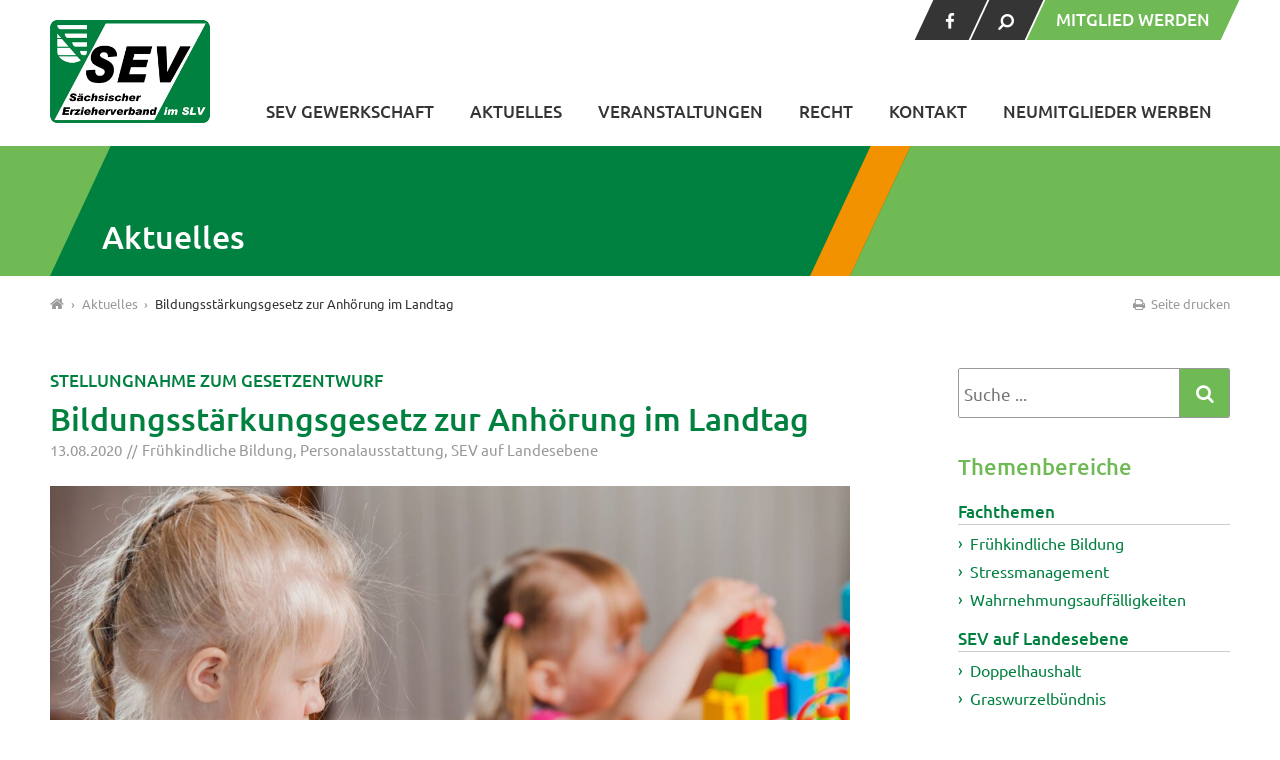

--- FILE ---
content_type: text/html; charset=UTF-8
request_url: https://sev-gewerkschaft.de/bildungsstaerkungsgesetz-im-landtag/
body_size: 72134
content:
<!DOCTYPE html>
<html lang="de" prefix="og: http://ogp.me/ns# fb: http://ogp.me/ns/fb#" class="no-js">
<head>
	<meta charset="UTF-8">

	<meta name="viewport" content="width=device-width, initial-scale=1">
	<meta name="geo.region" content="DE-SN" />
	<meta name="geo.placename" content="Radebeul" />

		<title>  Bildungsstärkungsgesetz zur Anhörung im Landtag | SEV Gewerkschaft</title>

<link rel="stylesheet" media="screen" href="https://sev-gewerkschaft.de/wp/wp-content/themes/sev/style.css">
<link rel="stylesheet" media="all" href="https://sev-gewerkschaft.de/wp/wp-content/themes/sev/css/icons.css">
<link rel="stylesheet" media="print" href="https://sev-gewerkschaft.de/wp/wp-content/themes/sev/print.css">
<link rel="profile" href="https://gmpg.org/xfn/11">
<link rel="pingback" href="https://sev-gewerkschaft.de/wp/xmlrpc.php">


<meta name='robots' content='max-image-preview:large' />
<link rel='dns-prefetch' href='//maps.googleapis.com' />
<link rel='stylesheet' id='contact-form-7-css' href='https://sev-gewerkschaft.de/wp/wp-content/plugins/contact-form-7/includes/css/styles.css?ver=6.0.3' media='all' />
<style id='contact-form-7-inline-css' type='text/css'>
.wpcf7 .wpcf7-recaptcha iframe {margin-bottom: 0;}.wpcf7 .wpcf7-recaptcha[data-align="center"] > div {margin: 0 auto;}.wpcf7 .wpcf7-recaptcha[data-align="right"] > div {margin: 0 0 0 auto;}
</style>
<link rel='stylesheet' id='responsive-lightbox-swipebox-css' href='https://sev-gewerkschaft.de/wp/wp-content/plugins/responsive-lightbox/assets/swipebox/swipebox.min.css?ver=2.4.8' media='all' />
<link rel='stylesheet' id='borlabs-cookie-css' href='https://sev-gewerkschaft.de/wp/wp-content/cache/borlabs-cookie/borlabs-cookie_1_de.css?ver=2.2.26-60' media='all' />
<script type="text/javascript" src="https://sev-gewerkschaft.de/wp/wp-content/themes/sev/_/js/jquery.min.js?ver=1.11.3" id="jquery-js"></script>
<script data-borlabs-script-blocker-js-handle="google_js" data-borlabs-script-blocker-id="googlemapsapi_enqued" type="text/template" data-borlabs-script-blocker-src="https://maps.googleapis.com/maps/api/js?key=AIzaSyCBPEZd9i_wwGzDQ2zxftjZpFuHk7ts-jk&amp;ver=6.7.4" id="google_js-js"></script>
<script type="text/javascript" src="https://sev-gewerkschaft.de/wp/wp-content/plugins/responsive-lightbox/assets/infinitescroll/infinite-scroll.pkgd.min.js?ver=6.7.4" id="responsive-lightbox-infinite-scroll-js"></script>
<link rel="https://api.w.org/" href="https://sev-gewerkschaft.de/wp-json/" /><link rel="alternate" title="JSON" type="application/json" href="https://sev-gewerkschaft.de/wp-json/wp/v2/posts/1587" /><link rel="alternate" title="oEmbed (JSON)" type="application/json+oembed" href="https://sev-gewerkschaft.de/wp-json/oembed/1.0/embed?url=https%3A%2F%2Fsev-gewerkschaft.de%2Fbildungsstaerkungsgesetz-im-landtag%2F" />
<link rel="alternate" title="oEmbed (XML)" type="text/xml+oembed" href="https://sev-gewerkschaft.de/wp-json/oembed/1.0/embed?url=https%3A%2F%2Fsev-gewerkschaft.de%2Fbildungsstaerkungsgesetz-im-landtag%2F&#038;format=xml" />
<!-- Start Fluid Video Embeds Style Tag -->
<style type="text/css">
/* Fluid Video Embeds */
.fve-video-wrapper {
    position: relative;
    overflow: hidden;
    height: 0;
    background-color: transparent;
    padding-bottom: 56.25%;
    margin: 0.5em 0;
}
.fve-video-wrapper iframe,
.fve-video-wrapper object,
.fve-video-wrapper embed {
    position: absolute;
    display: block;
    top: 0;
    left: 0;
    width: 100%;
    height: 100%;
}
.fve-video-wrapper a.hyperlink-image {
    position: relative;
    display: none;
}
.fve-video-wrapper a.hyperlink-image img {
    position: relative;
    z-index: 2;
    width: 100%;
}
.fve-video-wrapper a.hyperlink-image .fve-play-button {
    position: absolute;
    left: 35%;
    top: 35%;
    right: 35%;
    bottom: 35%;
    z-index: 3;
    background-color: rgba(40, 40, 40, 0.75);
    background-size: 100% 100%;
    border-radius: 10px;
}
.fve-video-wrapper a.hyperlink-image:hover .fve-play-button {
    background-color: rgba(0, 0, 0, 0.85);
}
</style>
<!-- End Fluid Video Embeds Style Tag -->
<style type="text/css">.recentcomments a{display:inline !important;padding:0 !important;margin:0 !important;}</style><link rel="icon" href="https://sev-gewerkschaft.de/wp/wp-content/uploads/2022/04/cropped-favicon-32x32.png" sizes="32x32" />
<link rel="icon" href="https://sev-gewerkschaft.de/wp/wp-content/uploads/2022/04/cropped-favicon-192x192.png" sizes="192x192" />
<link rel="apple-touch-icon" href="https://sev-gewerkschaft.de/wp/wp-content/uploads/2022/04/cropped-favicon-180x180.png" />
<meta name="msapplication-TileImage" content="https://sev-gewerkschaft.de/wp/wp-content/uploads/2022/04/cropped-favicon-270x270.png" />

<!-- START - Open Graph and Twitter Card Tags 3.3.4 -->
 <!-- Facebook Open Graph -->
  <meta property="og:locale" content="de_DE"/>
  <meta property="og:site_name" content="SEV Gewerkschaft"/>
  <meta property="og:title" content="Bildungsstärkungsgesetz zur Anhörung im Landtag"/>
  <meta property="og:url" content="https://sev-gewerkschaft.de/bildungsstaerkungsgesetz-im-landtag/"/>
  <meta property="og:type" content="article"/>
  <meta property="og:description" content="Das Sächsische Kabinett hat am 11. August den Gesetzentwurf des Bildungsstärkungsgesetzes zur Anhörung im Landtag freigegeben. Mit diesem Gesetzentwurf sollen Änderungen im Gesetz über Kindertageseinrichtungen (SächsKitaG) und in der Erzieherausbildungszuweisungsverordnung (EAZuwVO) erfolgen. Neben"/>
  <meta property="og:image" content="https://sev-gewerkschaft.de/wp/wp-content/uploads/2020/08/freepik_klein.jpg"/>
  <meta property="og:image:url" content="https://sev-gewerkschaft.de/wp/wp-content/uploads/2020/08/freepik_klein.jpg"/>
  <meta property="og:image:secure_url" content="https://sev-gewerkschaft.de/wp/wp-content/uploads/2020/08/freepik_klein.jpg"/>
  <meta property="article:published_time" content="2020-08-13T10:55:07+02:00"/>
  <meta property="article:modified_time" content="2020-08-13T10:59:54+02:00" />
  <meta property="og:updated_time" content="2020-08-13T10:59:54+02:00" />
  <meta property="article:section" content="Frühkindliche Bildung"/>
  <meta property="article:section" content="Personalausstattung"/>
  <meta property="article:section" content="SEV auf Landesebene"/>
  <meta property="article:publisher" content="https://www.facebook.com/sev.sachsen"/>
 <!-- Google+ / Schema.org -->
  <meta itemprop="name" content="Bildungsstärkungsgesetz zur Anhörung im Landtag"/>
  <meta itemprop="headline" content="Bildungsstärkungsgesetz zur Anhörung im Landtag"/>
  <meta itemprop="image" content="https://sev-gewerkschaft.de/wp/wp-content/uploads/2020/08/freepik_klein.jpg"/>
  <meta itemprop="datePublished" content="2020-08-13"/>
  <meta itemprop="dateModified" content="2020-08-13T10:59:54+02:00" />
 <!-- Twitter Cards -->
  <meta name="twitter:title" content="Bildungsstärkungsgesetz zur Anhörung im Landtag"/>
  <meta name="twitter:url" content="https://sev-gewerkschaft.de/bildungsstaerkungsgesetz-im-landtag/"/>
  <meta name="twitter:image" content="https://sev-gewerkschaft.de/wp/wp-content/uploads/2020/08/freepik_klein.jpg"/>
  <meta name="twitter:card" content="summary_large_image"/>
 <!-- SEO -->
  <link rel="canonical" href="https://sev-gewerkschaft.de/bildungsstaerkungsgesetz-im-landtag/"/>
 <!-- Misc. tags -->
 <!-- is_singular -->
<!-- END - Open Graph and Twitter Card Tags 3.3.4 -->
	

</head>



<body class="post-template-default single single-post postid-1587 single-format-standard" >

	<div class="page-wrap" id="top">

		<header id="header" class="site-header">

			<div class="site-search">
				<!-- Searchform -->

  <form method="get" class="searchform" action="https://sev-gewerkschaft.de" >
    <input class="s" type="text" placeholder="Suche ..." name="s" onfocus="if(this.value==''){this.value=''};"
    onblur="if(this.value==''){this.value=''};" value=""><input class="searchsubmit" type="submit" value="Suchen">
  </form>
			</div>

			<div class="container">

				<div class="inner">

					<div class="logo">
						<a href="https://sev-gewerkschaft.de" title="zur Startseite" rel="home"><img src="https://sev-gewerkschaft.de/wp/wp-content/themes/sev/images/logo-sev.png" alt="Logo SEV Gewerkschaft"></a>
					</div>

					<ul class="meta-menu hl cf skew">
													<li class="fb"><a href="https://www.facebook.com/sev.sachsen" target="_blank"><span class="unskew"><i class="icon-facebook"></i></span></a></li>
												<li class="search"><a href="#" class="search-trigger"><span class="unskew"><i class="icon-search"></i></span></a></li>
													<li class="promilink"><a href="https://sev-gewerkschaft.de/sev-gewerkschaft/mitglied-werden/"><span class="unskew">Mitglied werden</span></a></li>
						
					</ul>


					<nav id="nav">
						<ul id="menu" class="menu"><li id="menu-item-600" class="menu-item menu-item-type-post_type menu-item-object-page menu-item-has-children menu-item-600"><a href="https://sev-gewerkschaft.de/sev-gewerkschaft/">SEV Gewerkschaft</a>
<ul class="sub-menu">
	<li id="menu-item-605" class="menu-item menu-item-type-post_type menu-item-object-page menu-item-605"><a href="https://sev-gewerkschaft.de/sev-gewerkschaft/wer-ist-der-sev/">Wer ist der SEV</a></li>
	<li id="menu-item-604" class="menu-item menu-item-type-post_type menu-item-object-page menu-item-604"><a href="https://sev-gewerkschaft.de/sev-gewerkschaft/ansprechpartner/">Ansprechpartner</a></li>
	<li id="menu-item-746" class="menu-item menu-item-type-post_type menu-item-object-page menu-item-746"><a href="https://sev-gewerkschaft.de/sev-gewerkschaft/grundsaetze-des-sev/">Grundsätze des SEV</a></li>
	<li id="menu-item-603" class="menu-item menu-item-type-post_type menu-item-object-page menu-item-603"><a href="https://sev-gewerkschaft.de/sev-gewerkschaft/10-gute-gruende-fuer-den-sev/">10 gute Gründe für den SEV</a></li>
	<li id="menu-item-607" class="menu-item menu-item-type-post_type menu-item-object-page menu-item-607"><a href="https://sev-gewerkschaft.de/sev-gewerkschaft/mitglied-werden/">Mitglied werden</a></li>
	<li id="menu-item-1869" class="menu-item menu-item-type-post_type menu-item-object-page menu-item-1869"><a href="https://sev-gewerkschaft.de/neumitglieder-werben/">Neumitglieder werben</a></li>
	<li id="menu-item-602" class="menu-item menu-item-type-post_type menu-item-object-page menu-item-602"><a href="https://sev-gewerkschaft.de/sev-gewerkschaft/aenderungsmitteilung/">Änderungsmitteilung</a></li>
	<li id="menu-item-969" class="menu-item menu-item-type-post_type menu-item-object-page menu-item-969"><a href="https://sev-gewerkschaft.de/sev-gewerkschaft/informationen-erhalten/">Informationen erhalten</a></li>
	<li id="menu-item-606" class="menu-item menu-item-type-post_type menu-item-object-page menu-item-606"><a href="https://sev-gewerkschaft.de/sev-gewerkschaft/presse/">Presse</a></li>
	<li id="menu-item-601" class="menu-item menu-item-type-post_type menu-item-object-page menu-item-601"><a href="https://sev-gewerkschaft.de/sev-gewerkschaft/links/">Links</a></li>
	<li id="menu-item-624" class="menu-item menu-item-type-post_type menu-item-object-page menu-item-624"><a href="https://sev-gewerkschaft.de/sev-gewerkschaft/downloads/">Downloads</a></li>
</ul>
</li>
<li id="menu-item-58" class="menu-item menu-item-type-post_type menu-item-object-page current_page_parent menu-item-58"><a href="https://sev-gewerkschaft.de/aktuelles/">Aktuelles</a></li>
<li id="menu-item-67" class="menu-item menu-item-type-post_type menu-item-object-page menu-item-67"><a href="https://sev-gewerkschaft.de/veranstaltungen/">Veranstaltungen</a></li>
<li id="menu-item-608" class="menu-item menu-item-type-post_type menu-item-object-page menu-item-608"><a href="https://sev-gewerkschaft.de/recht/">Recht</a></li>
<li id="menu-item-57" class="menu-item menu-item-type-post_type menu-item-object-page menu-item-57"><a href="https://sev-gewerkschaft.de/kontakt/">Kontakt</a></li>
<li id="menu-item-1870" class="menu-item menu-item-type-post_type menu-item-object-page menu-item-1870"><a href="https://sev-gewerkschaft.de/neumitglieder-werben/">Neumitglieder werben</a></li>
</ul>						<div class="clear"></div>
					</nav>

				</div>

			</div>

			<div class="mobile-menu-wrap">
				<div class="slicknav-container"></div>
			</div>

		</header>


		<div id="content">




  <div class="page-banner">

    <div class="container">
      <div class="row">
        <div class="col-12">
          <div class="page-banner-title skew">
            <h1 class="unskew">Aktuelles</h1>
          </div>
        </div>
      </div>
    </div>

  </div>




<div class="page-meta">

  <div class="container">
    <div class="row">
      <div class="col-12">

        <div class="breadcrumb">
          <!-- Breadcrumb NavXT 7.4.1 -->
<span property="itemListElement" typeof="ListItem"><a property="item" typeof="WebPage" title="Startseite" href="https://sev-gewerkschaft.de" class="home"><i class="icon-home"></i></a><meta property="position" content="1"></span><span class="divider"> &#8250; </span><span property="itemListElement" typeof="ListItem"><a property="item" typeof="WebPage" href="https://sev-gewerkschaft.de/aktuelles/" class="post-root post post-post"><span property="name">Aktuelles</span></a><meta property="position" content="2"></span><span class="divider"> &#8250; </span><span property="itemListElement" typeof="ListItem"><span property="name">Bildungsstärkungsgesetz zur Anhörung im Landtag</span><meta property="position" content="3"></span>          </div>

          <div class="print-page">
            <a href="javascript:window.print()"><i class="icon-print"></i> Seite drucken</a>
          </div>

        </div>
      </div>
    </div>

  </div>

<main id="main" class="site-main">

  <div class="container main">
    <div class="row">
      <div class="col-9 col-md-12">

        
          <article id="post-1587" class="post-1587 post type-post status-publish format-standard has-post-thumbnail hentry category-fruehkindliche-bildung category-personalausstattung category-sev-auf-landesebene first">

            <header class="entry-header">


                            <div class="entry-metatitle">
                Stellungnahme zum Gesetzentwurf              </div>
            
            <!-- Post Title -->
            <h1 class="entry-title">Bildungsstärkungsgesetz zur Anhörung im Landtag</h1>

            <!-- Post Details -->
            <div class="entry-meta">
              <div class="entry-date">13.08.2020</div>
              <div class="entry-cats"> <a href="https://sev-gewerkschaft.de/thema/fachthemen/fruehkindliche-bildung/" rel="tag">Frühkindliche Bildung</a><span>, </span> <a href="https://sev-gewerkschaft.de/thema/sev-auf-landesebene/personalausstattung/" rel="tag">Personalausstattung</a><span>, </span> <a href="https://sev-gewerkschaft.de/thema/sev-auf-landesebene/" rel="tag">SEV auf Landesebene</a></div>
              
                          </div>

                          <div class="entry-thumbnail">
                <img src="https://sev-gewerkschaft.de/wp/wp-content/uploads/2020/08/freepik_klein-1180x787.jpg" class="attachment-large size-large wp-post-image" alt="" decoding="async" fetchpriority="high" srcset="https://sev-gewerkschaft.de/wp/wp-content/uploads/2020/08/freepik_klein-1180x787.jpg 1180w, https://sev-gewerkschaft.de/wp/wp-content/uploads/2020/08/freepik_klein-500x333.jpg 500w, https://sev-gewerkschaft.de/wp/wp-content/uploads/2020/08/freepik_klein-768x512.jpg 768w, https://sev-gewerkschaft.de/wp/wp-content/uploads/2020/08/freepik_klein-1536x1024.jpg 1536w, https://sev-gewerkschaft.de/wp/wp-content/uploads/2020/08/freepik_klein-2048x1366.jpg 2048w, https://sev-gewerkschaft.de/wp/wp-content/uploads/2020/08/freepik_klein-480x320.jpg 480w, https://sev-gewerkschaft.de/wp/wp-content/uploads/2020/08/freepik_klein-250x167.jpg 250w" sizes="(max-width: 1060px) 100vw, 1060px" /><p class="wp-caption-text">Designed by Freepik</p>                </div>
                          </header>

            <div class="entry-content">

              <p><strong>Das Sächsische Kabinett hat am 11. August den Gesetzentwurf des Bildungsstärkungsgesetzes zur Anhörung im Landtag freigegeben. Mit diesem Gesetzentwurf sollen Änderungen im Gesetz über Kindertageseinrichtungen (SächsKitaG) und in der Erzieherausbildungszuweisungsverordnung (EAZuwVO) erfolgen. Neben einem landesweiten Fachkräftemonitoring für die frühkindliche Bildung sind ein Ausbau der Assistenzstellen in Kita- und Horteinrichtungen sowie die Schulgeldfreiheit in der Erzieherausbildung geplant. Der Sächsische Erzieherverband hatte im Juli eine Stellungnahme zum Referentenentwurf des Bildungsstärkungsgesetzes abgegeben.</strong></p>
<h3><strong>Fachkräftemonitoring für die Kindertagesbetreuung</strong></h3>
<p>Durch die Änderung des sächsischen Kita-Gesetzes wird ein langfristiges Berichtswesen (Monitoring) etabliert werden, das als Teil eines landesweiten Fachkräftemonitorings dem Ziel dient, eine „Fachkräftestrategie frühkindliche Bildung 2030“ zu entwickeln.</p>
<p>Das Ansinnen, langfristig eine bedarfsgerechte Personalplanung für den Bereich der Kinderbetreuung schaffen zu wollen, ist aus Sicht des Sächsischen Erzieherverbandes uneingeschränkt zu unterstützen. Es bleibt jedoch zu prüfen, ob der durch die zusätzlichen Erhebungspflichten entstehende Mehraufwand für die Einrichtungsleitungen wirklich gering bleibt. Die bisher bestehenden Meldepflichten beanspruchen bereits jetzt bei vielen Einrichtungsleitungen mehr Zeit, da die Arbeit an der Dokumentation oftmals von parallelen Einsätzen in der Gruppe unterbrochen wird, insbesondere wenn Personalmangel herrscht.</p>
<p>Für die Einrichtungsleitungen wird es zudem eine große Herausforderung, eine Prognose für die nächsten fünf Jahre aufzustellen. Besonders Beschäftigungsverbote, welche kurzfristig eintreten können, sind hierbei schwer einzuplanen. Besser wäre eine Erfassung des derzeitigen IST-Standes und des wirklich planbaren Personalabgangs durch die Altersrente.</p>
<h3><strong>Geplanter Ausbau der Assistenzstellen in Kitas und Horteinrichtungen</strong></h3>
<p>Weiterhin soll laut Gesetzentwurf die Flexibilität des Personaleinsatzes in Kindergärten und Horten erhöht werden, indem die bereits geltende Regelung zum Personaleinsatz von Assistenzkräften in Kinderkrippen auf die Kindergärten und Horteinrichtungen erweitert wird.</p>
<p>Der SEV warnt davor, dass ein verstärkter Einsatz von Assistenzkräften in Kita- und Horteinrichtungen die Qualität der Betreuung hinsichtlich des Bildungsauftrags der Kinderbetreuungseinrichtungen mildert. Wenn bis zu 20 Prozent des Personals von weniger qualifizierten Assistenzkräften erfüllt werden können, verzerrt dies den Personalschlüssel. Besser wäre es gewesen die Assistenzkräfte als Zusatz zu rechnen, außerhalb des Betreuungsschlüssels. Die Assistenzkräfte werden auch auf die Hilfe der ausgebildeten Erzieherinnen und Erzieher angewiesen sein, wodurch ein Mehraufwand für diese entsteht und das Arbeitsvermögen für die Tätigkeit mit den Kindern geschmälert wird.</p>
<h3><strong>Erzieherausbildung wird schulgeldfrei</strong></h3>
<p>Durch die Änderung der Erzieherausbildungszuweisungsverordnung soll jedem freien Träger von Fachschulen, die zum Erzieher ausbilden, eine monatliche Zuweisung von 100 Euro je Fachschüler gewährt werden, sofern der freie Schulträger ganz auf die Erhebung von Schulgeld für diesen Bildungsgang verzichtet. Dies ist eine Maßnahme, um die Ausbildung attraktiver zu machen und damit das Fachkräfteangebot auch künftig zu sichern.</p>
<p>Die Schulgeldfreiheit kann laut SEV die Ausbildung zum staatlich anerkannten Erzieher an den freien Schulen sehr viel attraktiver machen und ist daher ein wichtiger Schritt. Jedoch warnt der SEV davor, die finanzielle Entlastung als alleinige Aufwertung der Erzieherausbildung zu betrachten. Weitere Maßnahmen wie die von der Regierungskoalition versprochene Reform der Erzieherausbildung müssen folgen.</p>
<p><em>Die vollständige Stellungnahme des SLV zum Bildungsstärkungsgesetz lesen Sie in der <a href="https://slv-gewerkschaft.de/service/lehrerzeitung/" target="_blank" rel="noopener noreferrer">→Ausgabe vier der Neuen Sächsischen Lehrerzeitung</a>.</em></p>

              <div class="entry-tags"></div>


            </div><!--.entry-content-->

            <div class="clear"></div>

            

            <footer class="entry-footer">


              <nav class="post-nav">
                <span class="prev-post"><a href="https://sev-gewerkschaft.de/planungssicherheit-fuer-kitas-und-horte/" rel="next">zum vorigen Beitrag</a></span>
                <span class="next-post"><a href="https://sev-gewerkschaft.de/erzieherinnen-und-erzieher-fordern-wertschaetzung/" rel="prev">zum nächsten Beitrag</a></span>
                <div class="clear"></div>
              </nav>


              <div class="entry-comments">

                
              </div>

            </footer>




          </article>



          

        
      
    </div>

    <div class="col-3 col-md-12">
      <aside class="sidebar sidebar-blog">


  <div class="widget widget-search cf">

    <div class="widget-body">


      <form method="get" class="searchform" action="https://sev-gewerkschaft.de" >
        <input class="s" type="text" placeholder="Suche ..." name="s" onfocus="if(this.value==''){this.value=''};"
        onblur="if(this.value==''){this.value=''};" value="">
        <span class="searchsubmit-wrap"><i class="icon-search"></i><input class="searchsubmit" type="submit" value="Suchen"></span>
      </form>

    </div>

  </div>


  <div class="widget widget-categories cf">

    <h3 class="widget-title">Themenbereiche</h3>
    <div class="widget-body">
            <ul id="themen-menu" class="menu"><li id="menu-item-876" class="menu-item menu-item-type-taxonomy menu-item-object-category current-post-ancestor menu-item-has-children menu-item-876"><a href="https://sev-gewerkschaft.de/thema/fachthemen/">Fachthemen</a>
<ul class="sub-menu">
	<li id="menu-item-955" class="menu-item menu-item-type-taxonomy menu-item-object-category current-post-ancestor current-menu-parent current-post-parent menu-item-955"><a href="https://sev-gewerkschaft.de/thema/fachthemen/fruehkindliche-bildung/">Frühkindliche Bildung</a></li>
	<li id="menu-item-956" class="menu-item menu-item-type-taxonomy menu-item-object-category menu-item-956"><a href="https://sev-gewerkschaft.de/thema/fachthemen/stressmanagement/">Stressmanagement</a></li>
	<li id="menu-item-957" class="menu-item menu-item-type-taxonomy menu-item-object-category menu-item-957"><a href="https://sev-gewerkschaft.de/thema/fachthemen/wahrnehmungsauffaelligkeiten/">Wahrnehmungsauffälligkeiten</a></li>
</ul>
</li>
<li id="menu-item-873" class="menu-item menu-item-type-taxonomy menu-item-object-category current-post-ancestor current-menu-parent current-post-parent menu-item-has-children menu-item-873"><a href="https://sev-gewerkschaft.de/thema/sev-auf-landesebene/">SEV auf Landesebene</a>
<ul class="sub-menu">
	<li id="menu-item-978" class="menu-item menu-item-type-taxonomy menu-item-object-category menu-item-978"><a href="https://sev-gewerkschaft.de/thema/sev-auf-landesebene/doppelhaushalt/">Doppelhaushalt</a></li>
	<li id="menu-item-895" class="menu-item menu-item-type-taxonomy menu-item-object-category menu-item-895"><a href="https://sev-gewerkschaft.de/thema/sev-auf-landesebene/graswurzelbuendnis/">Graswurzelbündnis</a></li>
	<li id="menu-item-896" class="menu-item menu-item-type-taxonomy menu-item-object-category current-post-ancestor current-menu-parent current-post-parent menu-item-896"><a href="https://sev-gewerkschaft.de/thema/sev-auf-landesebene/personalausstattung/">Personalausstattung</a></li>
	<li id="menu-item-899" class="menu-item menu-item-type-taxonomy menu-item-object-category menu-item-899"><a href="https://sev-gewerkschaft.de/thema/sev-auf-landesebene/vor-und-nachbereitungszeit/">Vor- und Nachbereitungszeit</a></li>
	<li id="menu-item-958" class="menu-item menu-item-type-taxonomy menu-item-object-category menu-item-958"><a href="https://sev-gewerkschaft.de/thema/sev-auf-landesebene/veranstaltungen/">Veranstaltungen</a></li>
</ul>
</li>
<li id="menu-item-883" class="menu-item menu-item-type-taxonomy menu-item-object-category menu-item-has-children menu-item-883"><a href="https://sev-gewerkschaft.de/thema/sev-auf-bundesebene/">SEV auf Bundesebene</a>
<ul class="sub-menu">
	<li id="menu-item-962" class="menu-item menu-item-type-taxonomy menu-item-object-category menu-item-962"><a href="https://sev-gewerkschaft.de/thema/sev-auf-bundesebene/tarifverhandlung-sue/">Tarifverhandlungen SuE</a></li>
</ul>
</li>
<li id="menu-item-902" class="menu-item menu-item-type-taxonomy menu-item-object-category menu-item-902"><a href="https://sev-gewerkschaft.de/thema/vorstandsarbeit/">Vorstandsarbeit</a></li>
</ul>    </div>

  </div>



  
  <div class="widget widget-sharing cf">

    <div class="widget-body">

      
<ul>
  <li class="fb">
    <a href="https://www.facebook.com/sharer/sharer.php?u=https://sev-gewerkschaft.de/bildungsstaerkungsgesetz-im-landtag/" target="_blank">
      <span class="icon-wrap skew"><i class="icon-facebook unskew"></i></span>
      <span class="title-wrap">Facebook</span>
    </a>
  </li>

  <li class="twitter">
    <a href="https://twitter.com/home?status=Bildungsstärkungsgesetz zur Anhörung im Landtag https://sev-gewerkschaft.de/?p=1587" target="_blank">
      <span class="icon-wrap skew"><i class="icon-twitter unskew"></i></span>
      <span class="title-wrap">Twitter</span>
    </a>
  </li>

  <li class="xing"><a href="https://www.xing.com/app/user?op=share;url=https%3A%2F%2Fsev-gewerkschaft.de%2Fbildungsstaerkungsgesetz-im-landtag%2F;title=Bildungsst%C3%A4rkungsgesetz+zur+Anh%C3%B6rung+im+Landtag;provider=SEV+Gewerkschaft" target="_blank">
    <span class="icon-wrap skew"><i class="icon-xing unskew"></i></span>
    <span class="title-wrap">XING</span>
  </a>
</li>

<li class="whatsapp">
  <a href="whatsapp://send?text=Bildungsstärkungsgesetz zur Anhörung im Landtag – https://sev-gewerkschaft.de/?p=1587" data-action="share/whatsapp/share">
    <span class="icon-wrap skew"><i class="icon-whatsapp unskew"></i></span>
    <span class="title-wrap">WhatsApp</span>
  </a>
</li>

<li class="linkedin">
  <a href="https://www.linkedin.com/shareArticle?mini=true&url=https://sev-gewerkschaft.de/?p=1587&title=Bildungsstärkungsgesetz zur Anhörung im Landtag&summary=&source=">
    <span class="icon-wrap skew"><i class="icon-linkedin unskew"></i></span>
    <span class="title-wrap">LinkedIn</span>
  </a>
</li>

<li class="mail">
  <a href="mailto:@?&subject=Bildungsstärkungsgesetz zur Anhörung im Landtag&body=https://sev-gewerkschaft.de/?p=1587">
    <span class="icon-wrap skew"><i class="icon-mail unskew"></i></span>
    <span class="title-wrap">Mail</span>
  </a>
</li>


</ul>


  </div>

</div>









</aside>
    </div>

  </div>
</div>

</main>

</div><!-- .content -->

<footer id="footer" class="site-footer">



	
	<div class="container">
		<div class="row">

	      

				
						<div class="col-2 col-md-6 col-sm-12">
							<div class="footersection">
								<h3>SEV Gewerkschaft</h3>
<ul>
<li><a href="https://sev-gewerkschaft.de/sev-gewerkschaft/wer-ist-der-sev/">Wer ist der SEV</a></li>
<li><a href="https://sev-gewerkschaft.de/sev-gewerkschaft/10-gute-gruende-fuer-den-sev/">Gute Gründe für den SEV</a></li>
<li><a href="https://sev-gewerkschaft.de/sev-gewerkschaft/ansprechpartner/">Ansprechpartner</a></li>
<li><a href="https://sev-gewerkschaft.de/sev-gewerkschaft/links/">Links</a></li>
</ul>
							</div>
						</div>

				
			

				
						<div class="col-2 col-md-6 col-sm-12">
							<div class="footersection">
								<h3>Service</h3>
<ul>
<li><a href="https://sev-gewerkschaft.de/presse/">Presse</a></li>
<li><a href="https://sev-gewerkschaft.de/kontakt/">Kontakt</a></li>
<li><a href="https://sev-gewerkschaft.de/impressum/">Impressum</a></li>
<li><a href="https://sev-gewerkschaft.de/datenschutz/">Datenschutz</a></li>
</ul>
							</div>
						</div>

				
			

				
						<div class="col-4 col-md-6 col-sm-12">
							<div class="footersection">
								<h3>Kontakt</h3>
<p><strong>Sächsischer Erzieherverband im SLV</strong><br />
Meißner Straße 69 • 01445 Radebeul<br />
Telefon: 0351 83922-0 • Fax: 0351 83922-13<br />
Mail: <a href="mailto:kontakt@sev-gewerkschaft.de">kontakt@sev-gewerkschaft.de</a></p>
							</div>
						</div>

				
			

				
						<div class="col-4 col-md-6 col-sm-12">
							<div class="footersection">
								<h3>Copyright</h3>
<p>Sächsischer Erzieherverband im SLV</p>
<h3>Umsetzung &amp; Betreuung</h3>
<p>Satztechnik Meißen GmbH • <a href="http://www.satztechnik-meissen.de" target="_blank" rel="noopener noreferrer">www.satztechnik-meissen.de</a></p>
							</div>
						</div>

				
			
	</div>
	</div>

	

	<a id="goTop"><i class="icon-angle-up"></i></a>

</footer>

</div><!-- /page-wrap -->


<!--googleoff: all--><div data-nosnippet><script id="BorlabsCookieBoxWrap" type="text/template"><div
    id="BorlabsCookieBox"
    class="BorlabsCookie"
    role="dialog"
    aria-labelledby="CookieBoxTextHeadline"
    aria-describedby="CookieBoxTextDescription"
    aria-modal="true"
>
    <div class="bottom-center" style="display: none;">
        <div class="_brlbs-bar-wrap">
            <div class="_brlbs-bar">
                <div class="cookie-box">
                    <div class="container">
                        <div class="row align-items-center">
                            <div class="col-12 col-sm-9">
                                <div class="row">
                                    
                                    <div class="col-12">
                                        <span role="heading" aria-level="3" class="_brlbs-h3" id="CookieBoxTextHeadline">Datenschutzeinstellungen</span>
                                        <p id="CookieBoxTextDescription">Wir nutzen Cookies auf unserer Website. Einige von ihnen sind essenziell, während andere uns helfen, diese Website und Ihre Erfahrung zu verbessern.</p>
                                    </div>
                                </div>

                                                                    <ul
                                                                            >
                                                                                                                                    <li
                                                                                                        data-borlabs-cookie-group="essential"
                                                >
                                                    Essenziell                                                </li>
                                                                                                                                                                                                                                                                                                                                                        <li
                                                                                                        data-borlabs-cookie-group="external-media"
                                                >
                                                    Externe Medien                                                </li>
                                                                                                                        </ul>
                                                            </div>

                            <div class="col-12 col-sm-3">
                                <p class="_brlbs-accept">
                                    <a
                                        href="#"
                                        tabindex="0"
                                        role="button"
                                        id="CookieBoxSaveButton"
                                        class="_brlbs-btn _brlbs-btn-accept-all _brlbs-cursor"
                                        data-cookie-accept
                                    >
                                        Ich akzeptiere                                    </a>
                                </p>

                                                                    <p class="_brlbs-refuse-btn">
                                        <a
                                            href="#"
                                            tabindex="0"
                                            role="button"
                                            class="_brlbs-btn _brlbs-cursor"
                                            data-cookie-refuse
                                        >
                                            Nur essenzielle Cookies akzeptieren                                        </a>
                                    </p>
                                
                                <p class="_brlbs-manage">
                                    <a
                                        href="#"
                                        tabindex="0"
                                        role="button"
                                        class="_brlbs-cursor"
                                        data-cookie-individual
                                    >
                                        Individuelle Datenschutzeinstellungen                                    </a>
                                </p>

                                <p class="_brlbs-legal">
                                    <a
                                        href="#"
                                        tabindex="0"
                                        role="button"
                                        class="_brlbs-cursor"
                                        data-cookie-individual
                                    >
                                        Cookie-Details                                    </a>

                                                                            <span class="_brlbs-separator"></span>
                                        <a
                                            tabindex="0"
                                            href="https://sev-gewerkschaft.de/datenschutz/"
                                        >
                                            Datenschutzerklärung                                        </a>
                                    
                                                                            <span class="_brlbs-separator"></span>
                                        <a
                                            tabindex="0"
                                            href="https://sev-gewerkschaft.de/impressum/"
                                        >
                                            Impressum                                        </a>
                                                                    </p>
                            </div>
                        </div>
                    </div>
                </div>

                <div
    class="cookie-preference"
    aria-hidden="true"
    role="dialog"
    aria-describedby="CookiePrefDescription"
    aria-modal="true"
>
    <div class="container not-visible">
        <div class="row no-gutters">
            <div class="col-12">
                <div class="row no-gutters align-items-top">
                    
                    <div class="col-12">
                        <span role="heading" aria-level="3" class="_brlbs-h3">Datenschutzeinstellungen</span>

                        <p id="CookiePrefDescription">
                            Hier finden Sie eine Übersicht über alle verwendeten Cookies. Sie können Ihre Einwilligung zu ganzen Kategorien geben oder sich weitere Informationen anzeigen lassen und so nur bestimmte Cookies auswählen.                        </p>

                        <div class="row no-gutters align-items-center">
                            <div class="col-12 col-sm-7">
                                <p class="_brlbs-accept">
                                                                            <a
                                            href="#"
                                            class="_brlbs-btn _brlbs-btn-accept-all _brlbs-cursor"
                                            tabindex="0"
                                            role="button"
                                            data-cookie-accept-all
                                        >
                                            Alle akzeptieren                                        </a>
                                    
                                    <a
                                        href="#"
                                        id="CookiePrefSave"
                                        tabindex="0"
                                        role="button"
                                        class="_brlbs-btn _brlbs-cursor"
                                        data-cookie-accept
                                    >
                                        Speichern                                    </a>
                                </p>
                            </div>

                            <div class="col-12 col-sm-5">
                                <p class="_brlbs-refuse">
                                    <a
                                        href="#"
                                        class="_brlbs-cursor"
                                        tabindex="0"
                                        role="button"
                                        data-cookie-back
                                    >
                                        Zurück                                    </a>

                                                                            <span class="_brlbs-separator"></span>
                                        <a
                                            href="#"
                                            class="_brlbs-cursor"
                                            tabindex="0"
                                            role="button"
                                            data-cookie-refuse
                                        >
                                            Nur essenzielle Cookies akzeptieren                                        </a>
                                                                    </p>
                            </div>
                        </div>
                    </div>
                </div>

                <div data-cookie-accordion>
                                                                                                        <div class="bcac-item">
                                    <div class="d-flex flex-row">
                                        <label for="borlabs-cookie-group-essential" class="w-75">
                                            <span role="heading" aria-level="4" class="_brlbs-h4">Essenziell (1)</span >
                                        </label>

                                        <div class="w-25 text-right">
                                                                                    </div>
                                    </div>

                                    <div class="d-block">
                                        <p>Essenzielle Cookies ermöglichen grundlegende Funktionen und sind für die einwandfreie Funktion der Website erforderlich.</p>

                                        <p class="text-center">
                                            <a
                                                href="#"
                                                class="_brlbs-cursor d-block"
                                                tabindex="0"
                                                role="button"
                                                data-cookie-accordion-target="essential"
                                            >
                                                <span data-cookie-accordion-status="show">
                                                    Cookie-Informationen anzeigen                                                </span>

                                                <span data-cookie-accordion-status="hide" class="borlabs-hide">
                                                    Cookie-Informationen ausblenden                                                </span>
                                            </a>
                                        </p>
                                    </div>

                                    <div
                                        class="borlabs-hide"
                                        data-cookie-accordion-parent="essential"
                                    >
                                                                                    <table>
                                                
                                                <tr>
                                                    <th>Name</th>
                                                    <td>
                                                        <label for="borlabs-cookie-borlabs-cookie">
                                                            Borlabs Cookie                                                        </label>
                                                    </td>
                                                </tr>

                                                <tr>
                                                    <th>Anbieter</th>
                                                    <td>Eigentümer dieser Website</td>
                                                </tr>

                                                                                                    <tr>
                                                        <th>Zweck</th>
                                                        <td>Speichert die Einstellungen der Besucher, die in der Cookie Box von Borlabs Cookie ausgewählt wurden.</td>
                                                    </tr>
                                                
                                                
                                                
                                                                                                    <tr>
                                                        <th>Cookie Name</th>
                                                        <td>borlabs-cookie</td>
                                                    </tr>
                                                
                                                                                                    <tr>
                                                        <th>Cookie Laufzeit</th>
                                                        <td>1 Jahr</td>
                                                    </tr>
                                                                                            </table>
                                                                            </div>
                                </div>
                                                                                                                                                                                                                        <div class="bcac-item">
                                    <div class="d-flex flex-row">
                                        <label for="borlabs-cookie-group-external-media" class="w-75">
                                            <span role="heading" aria-level="4" class="_brlbs-h4">Externe Medien (3)</span >
                                        </label>

                                        <div class="w-25 text-right">
                                                                                            <label class="_brlbs-btn-switch">
                                                    <input
                                                        tabindex="0"
                                                        id="borlabs-cookie-group-external-media"
                                                        type="checkbox"
                                                        name="cookieGroup[]"
                                                        value="external-media"
                                                         checked                                                        data-borlabs-cookie-switch
                                                    />
                                                    <span class="_brlbs-slider"></span>
                                                    <span
                                                        class="_brlbs-btn-switch-status"
                                                        data-active="An"
                                                        data-inactive="Aus">
                                                    </span>
                                                </label>
                                                                                    </div>
                                    </div>

                                    <div class="d-block">
                                        <p>Inhalte von Videoplattformen und Social-Media-Plattformen werden standardmäßig blockiert. Wenn Cookies von externen Medien akzeptiert werden, bedarf der Zugriff auf diese Inhalte keiner manuellen Einwilligung mehr.</p>

                                        <p class="text-center">
                                            <a
                                                href="#"
                                                class="_brlbs-cursor d-block"
                                                tabindex="0"
                                                role="button"
                                                data-cookie-accordion-target="external-media"
                                            >
                                                <span data-cookie-accordion-status="show">
                                                    Cookie-Informationen anzeigen                                                </span>

                                                <span data-cookie-accordion-status="hide" class="borlabs-hide">
                                                    Cookie-Informationen ausblenden                                                </span>
                                            </a>
                                        </p>
                                    </div>

                                    <div
                                        class="borlabs-hide"
                                        data-cookie-accordion-parent="external-media"
                                    >
                                                                                    <table>
                                                                                                    <tr>
                                                        <th>Akzeptieren</th>
                                                        <td>
                                                            <label class="_brlbs-btn-switch _brlbs-btn-switch--textRight">
                                                                <input
                                                                    id="borlabs-cookie-googlemaps"
                                                                    tabindex="0"
                                                                    type="checkbox" data-cookie-group="external-media"
                                                                    name="cookies[external-media][]"
                                                                    value="googlemaps"
                                                                     checked                                                                    data-borlabs-cookie-switch
                                                                />

                                                                <span class="_brlbs-slider"></span>

                                                                <span
                                                                    class="_brlbs-btn-switch-status"
                                                                    data-active="An"
                                                                    data-inactive="Aus"
                                                                    aria-hidden="true">
                                                                </span>
                                                            </label>
                                                        </td>
                                                    </tr>
                                                
                                                <tr>
                                                    <th>Name</th>
                                                    <td>
                                                        <label for="borlabs-cookie-googlemaps">
                                                            Google Maps                                                        </label>
                                                    </td>
                                                </tr>

                                                <tr>
                                                    <th>Anbieter</th>
                                                    <td>Google</td>
                                                </tr>

                                                                                                    <tr>
                                                        <th>Zweck</th>
                                                        <td>Wird zum Entsperren von Google Maps-Inhalten verwendet.</td>
                                                    </tr>
                                                
                                                                                                    <tr>
                                                        <th>Datenschutzerklärung</th>
                                                        <td class="_brlbs-pp-url">
                                                            <a
                                                                href="https://policies.google.com/privacy"
                                                                target="_blank"
                                                                rel="nofollow noopener noreferrer"
                                                            >
                                                                https://policies.google.com/privacy                                                            </a>
                                                        </td>
                                                    </tr>
                                                
                                                                                                    <tr>
                                                        <th>Host(s)</th>
                                                        <td>.google.com</td>
                                                    </tr>
                                                
                                                                                                    <tr>
                                                        <th>Cookie Name</th>
                                                        <td>NID</td>
                                                    </tr>
                                                
                                                                                                    <tr>
                                                        <th>Cookie Laufzeit</th>
                                                        <td>6 Monate</td>
                                                    </tr>
                                                                                            </table>
                                                                                    <table>
                                                                                                    <tr>
                                                        <th>Akzeptieren</th>
                                                        <td>
                                                            <label class="_brlbs-btn-switch _brlbs-btn-switch--textRight">
                                                                <input
                                                                    id="borlabs-cookie-custom_googlemapsapi"
                                                                    tabindex="0"
                                                                    type="checkbox" data-cookie-group="external-media"
                                                                    name="cookies[external-media][]"
                                                                    value="custom_googlemapsapi"
                                                                     checked                                                                    data-borlabs-cookie-switch
                                                                />

                                                                <span class="_brlbs-slider"></span>

                                                                <span
                                                                    class="_brlbs-btn-switch-status"
                                                                    data-active="An"
                                                                    data-inactive="Aus"
                                                                    aria-hidden="true">
                                                                </span>
                                                            </label>
                                                        </td>
                                                    </tr>
                                                
                                                <tr>
                                                    <th>Name</th>
                                                    <td>
                                                        <label for="borlabs-cookie-custom_googlemapsapi">
                                                            Google Maps API                                                        </label>
                                                    </td>
                                                </tr>

                                                <tr>
                                                    <th>Anbieter</th>
                                                    <td>Google Maps</td>
                                                </tr>

                                                                                                    <tr>
                                                        <th>Zweck</th>
                                                        <td>Wird zum Entsperren von Google Maps-Inhalten verwendet.</td>
                                                    </tr>
                                                
                                                                                                    <tr>
                                                        <th>Datenschutzerklärung</th>
                                                        <td class="_brlbs-pp-url">
                                                            <a
                                                                href="https://policies.google.com/privacy"
                                                                target="_blank"
                                                                rel="nofollow noopener noreferrer"
                                                            >
                                                                https://policies.google.com/privacy                                                            </a>
                                                        </td>
                                                    </tr>
                                                
                                                                                                    <tr>
                                                        <th>Host(s)</th>
                                                        <td>.google.com</td>
                                                    </tr>
                                                
                                                                                                    <tr>
                                                        <th>Cookie Name</th>
                                                        <td>NID</td>
                                                    </tr>
                                                
                                                                                                    <tr>
                                                        <th>Cookie Laufzeit</th>
                                                        <td>6 Monate</td>
                                                    </tr>
                                                                                            </table>
                                                                                    <table>
                                                                                                    <tr>
                                                        <th>Akzeptieren</th>
                                                        <td>
                                                            <label class="_brlbs-btn-switch _brlbs-btn-switch--textRight">
                                                                <input
                                                                    id="borlabs-cookie-youtube"
                                                                    tabindex="0"
                                                                    type="checkbox" data-cookie-group="external-media"
                                                                    name="cookies[external-media][]"
                                                                    value="youtube"
                                                                     checked                                                                    data-borlabs-cookie-switch
                                                                />

                                                                <span class="_brlbs-slider"></span>

                                                                <span
                                                                    class="_brlbs-btn-switch-status"
                                                                    data-active="An"
                                                                    data-inactive="Aus"
                                                                    aria-hidden="true">
                                                                </span>
                                                            </label>
                                                        </td>
                                                    </tr>
                                                
                                                <tr>
                                                    <th>Name</th>
                                                    <td>
                                                        <label for="borlabs-cookie-youtube">
                                                            YouTube                                                        </label>
                                                    </td>
                                                </tr>

                                                <tr>
                                                    <th>Anbieter</th>
                                                    <td>YouTube</td>
                                                </tr>

                                                                                                    <tr>
                                                        <th>Zweck</th>
                                                        <td>Wird verwendet, um YouTube-Inhalte zu entsperren.</td>
                                                    </tr>
                                                
                                                                                                    <tr>
                                                        <th>Datenschutzerklärung</th>
                                                        <td class="_brlbs-pp-url">
                                                            <a
                                                                href="https://policies.google.com/privacy"
                                                                target="_blank"
                                                                rel="nofollow noopener noreferrer"
                                                            >
                                                                https://policies.google.com/privacy                                                            </a>
                                                        </td>
                                                    </tr>
                                                
                                                                                                    <tr>
                                                        <th>Host(s)</th>
                                                        <td>google.com</td>
                                                    </tr>
                                                
                                                                                                    <tr>
                                                        <th>Cookie Name</th>
                                                        <td>NID</td>
                                                    </tr>
                                                
                                                                                                    <tr>
                                                        <th>Cookie Laufzeit</th>
                                                        <td>6 Monate</td>
                                                    </tr>
                                                                                            </table>
                                                                            </div>
                                </div>
                                                                                        </div>

                <div class="d-flex justify-content-between">
                    <p class="_brlbs-branding flex-fill">
                                            </p>

                    <p class="_brlbs-legal flex-fill">
                                                    <a href="https://sev-gewerkschaft.de/datenschutz/">
                                Datenschutzerklärung                            </a>
                        
                                                    <span class="_brlbs-separator"></span>
                        
                                                    <a href="https://sev-gewerkschaft.de/impressum/">
                                Impressum                            </a>
                                            </p>
                </div>
            </div>
        </div>
    </div>
</div>
            </div>
        </div>
    </div>
</div>
</script></div><!--googleon: all--><script type="text/javascript" src="https://sev-gewerkschaft.de/wp/wp-includes/js/dist/hooks.min.js?ver=4d63a3d491d11ffd8ac6" id="wp-hooks-js"></script>
<script type="text/javascript" src="https://sev-gewerkschaft.de/wp/wp-includes/js/dist/i18n.min.js?ver=5e580eb46a90c2b997e6" id="wp-i18n-js"></script>
<script type="text/javascript" id="wp-i18n-js-after">
/* <![CDATA[ */
wp.i18n.setLocaleData( { 'text direction\u0004ltr': [ 'ltr' ] } );
/* ]]> */
</script>
<script type="text/javascript" src="https://sev-gewerkschaft.de/wp/wp-content/plugins/contact-form-7/includes/swv/js/index.js?ver=6.0.3" id="swv-js"></script>
<script type="text/javascript" id="contact-form-7-js-translations">
/* <![CDATA[ */
( function( domain, translations ) {
	var localeData = translations.locale_data[ domain ] || translations.locale_data.messages;
	localeData[""].domain = domain;
	wp.i18n.setLocaleData( localeData, domain );
} )( "contact-form-7", {"translation-revision-date":"2025-02-03 17:24:24+0000","generator":"GlotPress\/4.0.1","domain":"messages","locale_data":{"messages":{"":{"domain":"messages","plural-forms":"nplurals=2; plural=n != 1;","lang":"de"},"This contact form is placed in the wrong place.":["Dieses Kontaktformular wurde an der falschen Stelle platziert."],"Error:":["Fehler:"]}},"comment":{"reference":"includes\/js\/index.js"}} );
/* ]]> */
</script>
<script type="text/javascript" id="contact-form-7-js-before">
/* <![CDATA[ */
var wpcf7 = {
    "api": {
        "root": "https:\/\/sev-gewerkschaft.de\/wp-json\/",
        "namespace": "contact-form-7\/v1"
    }
};
/* ]]> */
</script>
<script type="text/javascript" src="https://sev-gewerkschaft.de/wp/wp-content/plugins/contact-form-7/includes/js/index.js?ver=6.0.3" id="contact-form-7-js"></script>
<script type="text/javascript" src="https://sev-gewerkschaft.de/wp/wp-content/plugins/responsive-lightbox/assets/swipebox/jquery.swipebox.min.js?ver=2.4.8" id="responsive-lightbox-swipebox-js"></script>
<script type="text/javascript" src="https://sev-gewerkschaft.de/wp/wp-includes/js/underscore.min.js?ver=1.13.7" id="underscore-js"></script>
<script type="text/javascript" id="responsive-lightbox-js-before">
/* <![CDATA[ */
var rlArgs = {"script":"swipebox","selector":"lightbox","customEvents":"","activeGalleries":true,"animation":true,"hideCloseButtonOnMobile":false,"removeBarsOnMobile":false,"hideBars":false,"hideBarsDelay":5000,"videoMaxWidth":1080,"useSVG":true,"loopAtEnd":true,"woocommerce_gallery":false,"ajaxurl":"https:\/\/sev-gewerkschaft.de\/wp\/wp-admin\/admin-ajax.php","nonce":"854e568b4e","preview":false,"postId":1587,"scriptExtension":false};
/* ]]> */
</script>
<script type="text/javascript" src="https://sev-gewerkschaft.de/wp/wp-content/plugins/responsive-lightbox/js/front.js?ver=2.4.8" id="responsive-lightbox-js"></script>
<script type="text/javascript" id="borlabs-cookie-js-extra">
/* <![CDATA[ */
var borlabsCookieConfig = {"ajaxURL":"https:\/\/sev-gewerkschaft.de\/wp\/wp-admin\/admin-ajax.php","language":"de","animation":"1","animationDelay":"","animationIn":"fadeInUp","animationOut":"bounceOutDown","blockContent":"","boxLayout":"bar","boxLayoutAdvanced":"","automaticCookieDomainAndPath":"1","cookieDomain":"sev-gewerkschaft.de","cookiePath":"\/","cookieLifetime":"365","crossDomainCookie":[],"cookieBeforeConsent":"","cookiesForBots":"1","cookieVersion":"1","hideCookieBoxOnPages":[],"respectDoNotTrack":"","reloadAfterConsent":"","showCookieBox":"1","cookieBoxIntegration":"javascript","ignorePreSelectStatus":"1","cookies":{"essential":["borlabs-cookie"],"statistics":[],"marketing":[],"external-media":["googlemaps","custom_googlemapsapi","youtube"]}};
var borlabsCookieCookies = {"essential":{"borlabs-cookie":{"cookieNameList":{"borlabs-cookie":"borlabs-cookie"},"settings":{"blockCookiesBeforeConsent":"0"}}},"external-media":{"googlemaps":{"cookieNameList":{"NID":"NID"},"settings":{"blockCookiesBeforeConsent":"0"},"optInJS":"PHNjcmlwdD5pZih0eXBlb2Ygd2luZG93LkJvcmxhYnNDb29raWUgPT09ICJvYmplY3QiKSB7IHdpbmRvdy5Cb3JsYWJzQ29va2llLnVuYmxvY2tDb250ZW50SWQoImdvb2dsZW1hcHMiKTsgfTwvc2NyaXB0Pg==","optOutJS":""},"custom_googlemapsapi":{"cookieNameList":{"NID":"NID"},"settings":{"blockCookiesBeforeConsent":"0"},"optInJS":"PHNjcmlwdD53aW5kb3cuQm9ybGFic0Nvb2tpZS51bmJsb2NrQ29udGVudElkKCJjdXN0b21fZ29vZ2xlbWFwc2FwaSIpOzwvc2NyaXB0Pg==","optOutJS":""},"youtube":{"cookieNameList":{"NID":"NID"},"settings":{"blockCookiesBeforeConsent":"0"},"optInJS":"PHNjcmlwdD5pZih0eXBlb2Ygd2luZG93LkJvcmxhYnNDb29raWUgPT09ICJvYmplY3QiKSB7IHdpbmRvdy5Cb3JsYWJzQ29va2llLnVuYmxvY2tDb250ZW50SWQoInlvdXR1YmUiKTsgfTwvc2NyaXB0Pg==","optOutJS":""}}};
/* ]]> */
</script>
<script type="text/javascript" src="https://sev-gewerkschaft.de/wp/wp-content/plugins/borlabs-cookie/javascript/borlabs-cookie.min.js?ver=2.2.26" id="borlabs-cookie-js"></script>
<script type="text/javascript" id="borlabs-cookie-js-after">
/* <![CDATA[ */
document.addEventListener("DOMContentLoaded", function (e) {
var borlabsCookieContentBlocker = {"default": {"id": "default","global": function (contentBlockerData) {  },"init": function (el, contentBlockerData) {  },"settings": {"executeGlobalCodeBeforeUnblocking":false}},"googlemaps": {"id": "googlemaps","global": function (contentBlockerData) { window.BorlabsCookie.allocateScriptBlockerToContentBlocker(contentBlockerData.id, "maps_googleapis", "scriptBlockerId");
window.BorlabsCookie.unblockScriptBlockerId("maps_googleapis"); },"init": function (el, contentBlockerData) {  },"settings": {"unblockAll":"0","apiKey":"AIzaSyC_mCoxCiX9gtBkANCm0XExp6wmbq3PwBM","executeGlobalCodeBeforeUnblocking":"1"}},"youtube": {"id": "youtube","global": function (contentBlockerData) {  },"init": function (el, contentBlockerData) {  },"settings": {"executeGlobalCodeBeforeUnblocking":false,"changeURLToNoCookie":true,"saveThumbnails":false,"thumbnailQuality":"maxresdefault","videoWrapper":false}},"custom_googlemapsapi": {"id": "custom_googlemapsapi","global": function (contentBlockerData) { window.BorlabsCookie.allocateScriptBlockerToContentBlocker(contentBlockerData.id, "googlemapsapi_enqued", "scriptBlockerId");
window.BorlabsCookie.unblockScriptBlockerId("googlemapsapi_enqued"); },"init": function (el, contentBlockerData) {  },"settings": {"unblockAll":"1","executeGlobalCodeBeforeUnblocking":"1"}}};
    var BorlabsCookieInitCheck = function () {

    if (typeof window.BorlabsCookie === "object" && typeof window.jQuery === "function") {

        if (typeof borlabsCookiePrioritized !== "object") {
            borlabsCookiePrioritized = { optInJS: {} };
        }

        window.BorlabsCookie.init(borlabsCookieConfig, borlabsCookieCookies, borlabsCookieContentBlocker, borlabsCookiePrioritized.optInJS);
    } else {
        window.setTimeout(BorlabsCookieInitCheck, 50);
    }
};

BorlabsCookieInitCheck();});
/* ]]> */
</script>

<!-- javascript -->
<script src="https://sev-gewerkschaft.de/wp/wp-content/themes/sev/_/js/jquery.slicknav.min.js"></script>
<script src="https://sev-gewerkschaft.de/wp/wp-content/themes/sev/_/js/slick.min.js"></script>
<script src="https://sev-gewerkschaft.de/wp/wp-content/themes/sev/_/js/sev.js"></script>

</body>
</html>


--- FILE ---
content_type: text/css
request_url: https://sev-gewerkschaft.de/wp/wp-content/themes/sev/css/icons.css
body_size: 2628
content:
@font-face {
  font-family: 'icons';
  src: url('../font/icons.eot?7682578');
  src: url('../font/icons.eot?7682578#iefix') format('embedded-opentype'),
       url('../font/icons.woff2?7682578') format('woff2'),
       url('../font/icons.woff?7682578') format('woff'),
       url('../font/icons.ttf?7682578') format('truetype'),
       url('../font/icons.svg?7682578#icons') format('svg');
  font-weight: normal;
  font-style: normal;
}
/* Chrome hack: SVG is rendered more smooth in Windozze. 100% magic, uncomment if you need it. */
/* Note, that will break hinting! In other OS-es font will be not as sharp as it could be */
/*
@media screen and (-webkit-min-device-pixel-ratio:0) {
  @font-face {
    font-family: 'icons';
    src: url('../font/icons.svg?7682578#icons') format('svg');
  }
}
*/
 
 [class^="icon-"]:before, [class*=" icon-"]:before {
  font-family: "icons";
  font-style: normal;
  font-weight: normal;
  speak: none;
 
  display: inline-block;
  text-decoration: inherit;
  width: 1em;
  margin-right: .2em;
  text-align: center;
  /* opacity: .8; */
 
  /* For safety - reset parent styles, that can break glyph codes*/
  font-variant: normal;
  text-transform: none;
 
  /* fix buttons height, for twitter bootstrap */
  line-height: 1em;
 
  /* Animation center compensation - margins should be symmetric */
  /* remove if not needed */
  margin-left: .2em;
 
  /* you can be more comfortable with increased icons size */
  /* font-size: 120%; */
 
  /* Font smoothing. That was taken from TWBS */
  -webkit-font-smoothing: antialiased;
  -moz-osx-font-smoothing: grayscale;
 
  /* Uncomment for 3D effect */
  /* text-shadow: 1px 1px 1px rgba(127, 127, 127, 0.3); */
}
 
.icon-home:before { content: '\e800'; } /* '' */
.icon-facebook:before { content: '\e801'; } /* '' */
.icon-linkedin:before { content: '\e802'; } /* '' */
.icon-twitter:before { content: '\e803'; } /* '' */
.icon-ok:before { content: '\e804'; } /* '' */
.icon-xing:before { content: '\e805'; } /* '' */
.icon-mail:before { content: '\e806'; } /* '' */
.icon-angle-right:before { content: '\e807'; } /* '' */
.icon-angle-left:before { content: '\e808'; } /* '' */
.icon-angle-up:before { content: '\e809'; } /* '' */
.icon-angle-down:before { content: '\e80a'; } /* '' */
.icon-whatsapp:before { content: '\e80b'; } /* '' */
.icon-gplus:before { content: '\e80c'; } /* '' */
.icon-doc-text:before { content: '\e80d'; } /* '' */
.icon-search:before { content: '\e80e'; } /* '' */
.icon-clock-1:before { content: '\e810'; } /* '' */
.icon-location:before { content: '\e825'; } /* '' */
.icon-calendar:before { content: '\e827'; } /* '' */
.icon-print:before { content: '\e829'; } /* '' */
.icon-instagram:before { content: '\f16d'; } /* '' */

--- FILE ---
content_type: text/css
request_url: https://sev-gewerkschaft.de/wp/wp-content/themes/sev/css/columns.css
body_size: 5372
content:
.hidden {
	display: none;
	visibility: visible
}

/* LISTS*/

.hl {
	padding: 0;
	margin: 0;
	list-style: none;
	display: block;
	position: relative
}

.hl>li {
	float: left;
	display: block;
	margin: 0;
	padding: 0
}

.hl>li.fr {
	float: right
}

.bl:after,.bl:before,.cf:after,.cf:before,.hl:after,.hl:before,.row:after,.row:before {
	content: "";
	display: table;
	line-height: 0
}

.bl:after,.cf:after,.hl:after,.row:after {
	clear: both
}

.bl {
	padding: 0;
	margin: 0;
	list-style: none;
	display: block;
	position: relative
}

.bl>li {
	display: block;
	margin: 0;
	padding: 0;
	float: none
}

/* COLUMNS */

.row {
	margin-left: -15px;/*-20*/
	margin-right: -15px;/*-20*/
}

[class*=col-] {
	float: left;
	min-height: 1px;
	padding: 0 15px;/*20px*/
}

.col-1 {
	width: 8.33333%
}

.col-2 {
	width: 16.6667%
}

.col-3 {
	width: 25%
}

.col-4 {
	width: 33.3333%
}

.col-5 {
	width: 41.6667%
}

.col-6 {
	width: 50%
}

.col-7 {
	width: 58.3333%
}

.col-8 {
	width: 66.6667%
}

.col-9 {
	width: 75%
}

.col-10 {
	width: 83.3333%
}

.col-11 {
	width: 91.6667%
}

.col-12 {
	width: 100%
}

.col-offset-12 {
	margin-left: 100%;
}

.col-offset-11 {
	margin-left: 91.66666667%;
}

.col-offset-10 {
	margin-left: 83.33333333%;
}

.col-offset-9 {
	margin-left: 75%;
}

.col-offset-8 {
	margin-left: 66.66666667%;
}

.col-offset-7 {
	margin-left: 58.33333333%;
}

.col-offset-6 {
	margin-left: 50%;
}

.col-offset-5 {
	margin-left: 41.66666667%;
}

.col-offset-4 {
	margin-left: 33.33333333%;
}

.col-offset-3 {
	margin-left: 25%;
}

.col-offset-2 {
	margin-left: 16.66666667%;
}

.col-offset-1 {
	margin-left: 8.33333333%;
}

.col-offset-0 {
	margin-left: 0%;
}



@media (max-width:782px) {

.col-md-1 {
	width: 8.33333%
}

.col-md-2 {
	width: 16.6667%
}

.col-md-3 {
	width: 25%
}

.col-md-4 {
	width: 33.3333%
}

.col-md-5 {
	width: 41.6667%
}

.col-md-6 {
	width: 50%
}

.col-md-7 {
	width: 58.3333%
}

.col-md-8 {
	width: 66.6667%
}

.col-md-9 {
	width: 75%
}

.col-md-10 {
	width: 83.3333%
}

.col-md-11 {
	width: 91.6667%
}

.col-md-12 {
	width: 100%
}

.col-md-offset-12 {
	margin-left: 100%;
}

.col-md-offset-11 {
	margin-left: 91.66666667%;
}

.col-md-offset-10 {
	margin-left: 83.33333333%;
}

.col-md-offset-9 {
	margin-left: 75%;
}

.col-md-offset-8 {
	margin-left: 66.66666667%;
}

.col-md-offset-7 {
	margin-left: 58.33333333%;
}

.col-md-offset-6 {
	margin-left: 50%;
}

.col-md-offset-5 {
	margin-left: 41.66666667%;
}

.col-md-offset-4 {
	margin-left: 33.33333333%;
}

.col-md-offset-3 {
	margin-left: 25%;
}

.col-md-offset-2 {
	margin-left: 16.66666667%;
}

.col-md-offset-1 {
	margin-left: 8.33333333%;
}

.col-md-offset-0 {
	margin-left: 0%;
}

.md-hidden {
	display: none;
	visibility: visible
}

}

@media (max-width:600px) {

.col-sm-1 {
	width: 8.33333%
}

.col-sm-2 {
	width: 16.6667%
}

.col-sm-3 {
	width: 25%
}

.col-sm-4 {
	width: 33.3333%
}

.col-sm-5 {
	width: 41.6667%
}

.col-sm-6 {
	width: 50%
}

.col-sm-7 {
	width: 58.3333%
}

.col-sm-8 {
	width: 66.6667%
}

.col-sm-9 {
	width: 75%
}

.col-sm-10 {
	width: 83.3333%
}

.col-sm-11 {
	width: 91.6667%
}

.col-sm-12 {
	width: 100%
}

.col-sm-offset-12 {
	margin-left: 100%;
}

.col-sm-offset-11 {
	margin-left: 91.66666667%;
}

.col-sm-offset-10 {
	margin-left: 83.33333333%;
}

.col-sm-offset-9 {
	margin-left: 75%;
}

.col-sm-offset-8 {
	margin-left: 66.66666667%;
}

.col-sm-offset-7 {
	margin-left: 58.33333333%;
}

.col-sm-offset-6 {
	margin-left: 50%;
}

.col-sm-offset-5 {
	margin-left: 41.66666667%;
}

.col-sm-offset-4 {
	margin-left: 33.33333333%;
}

.col-sm-offset-3 {
	margin-left: 25%;
}

.col-sm-offset-2 {
	margin-left: 16.66666667%;
}

.col-sm-offset-1 {
	margin-left: 8.33333333%;
}

.col-sm-offset-0 {
	margin-left: 0%;
}

.sm-hidden {
	display: none!important;
	visibility: visible
}

}




.center-content {
	text-align: center;
}

.center-col {
	float: none;
	margin: 0 auto;
}

.center-block {
	display: block;
	margin-left: auto;
	margin-right: auto;
}

.pull-right {
	float: right !important;
}

.pull-left {
	float: left !important;
}

.row-eq-height {
	display: -webkit-box;
	display: -webkit-flex;
	display: -ms-flexbox;
	display: flex;
}



/* Flexbox */


.row-flex,
.row-flex > div[class*='col-'] {
	display: -webkit-box;
	display: -moz-box;
	display: -ms-flexbox;
	display: -webkit-flex;
	display: flex;
	justify-content: flex-start;
}

.row-flex-wrap {
	-webkit-flex-flow: row wrap;
	align-content: flex-start;
	align-items: flex-start;
	flex: 0;
}

.row-flex > div[class*='col-'],
.container-flex > div[class*='col-'] {
	margin: -.2px;
/* hack adjust for wrapping */
}

.container-flex > div[class*='col-'] div,
.row-flex > div[class*='col-'] div {
	width: 100%;
}

.flex-col {
	display: flex;
	display: -webkit-flex;
	flex: 1 100%;
	flex-flow: column nowrap;
}

.flex-grow {
	display: flex;
	-webkit-flex: 2;
	flex: 2;
}


/* Flex Row – make columns equal heights in each row */

.row-flex {
    display: -webkit-box;
    display: -webkit-flex;
    display: -ms-flexbox;
    display: flex;
    -webkit-flex-wrap: wrap;
    -ms-flex-wrap: wrap;
    flex-wrap: wrap;
}

.row-flex > [class*='col-'] {
    display: -webkit-box;
    display: -webkit-flex;
    display: -ms-flexbox;
    display: flex;
    -webkit-box-orient: vertical;
    -webkit-box-direction: normal;
    -webkit-flex-direction: column;
    -ms-flex-direction: column;
    flex-direction: column;

   	margin:-.3px; /* hack adjust for wrapping */

}

.row-flex div[class*='col-'] > * { /*IE 10*/
  width: 100%;
  max-width: 100%;
}


--- FILE ---
content_type: text/javascript
request_url: https://sev-gewerkschaft.de/wp/wp-content/themes/sev/_/js/sev.js
body_size: 5893
content:
// ----------------------------------------------------------------
// Slick Slider
// ----------------------------------------------------------------

// http://kenwheeler.github.io/slick/

$(document).ready(function() {
	$('.hero .slick-slider').slick({
		dots: true,
		autoplay: false,
		autoplaySpeed: 3000,
		infinite: true,
		lazyLoad: 'ondemand',
		speed: 500,
		fade: true,
		cssEase: 'linear',
		draggable: true,
		slidesToShow: 1,
		adaptiveHeight: true
	});

});


// ----------------------------------------------------------------
// Accordion Shortcode (Aufklapper)
// ----------------------------------------------------------------

$(document).ready(function() {

	// first remove empty paragraphs
	$('.accordion p:empty').remove();

	// add class to not-last elements
	$('.accordion-item').prev('.accordion-item').addClass('not-last');

	var allPanels = $('.accordion-item > .accordion-content').hide();
	$('.accordion-item > .accordion-trigger').click(function() {
		allPanels.slideUp('fast');
		$('.accordion-trigger').removeClass('active');

		if ($(this).next().is(':hidden')) {
			$(this).next().slideDown('fast');
			$(this).addClass('active');
		}
		return false;
	});

});


// ----------------------------------------------------------------
// scroll up button toggle
// ----------------------------------------------------------------


$(document).ready(function() {
    $(window).scroll(function() {
        if($(this).scrollTop() > 100){
            $('#goTop').stop().animate({
                bottom: '20px'
                }, 300);
        }
        else{
            $('#goTop').stop().animate({
               bottom: '-100px'
            }, 30);
        }
    });
    $('#goTop').click(function() {
        $('html, body').stop().animate({
           scrollTop: 0
        }, 300, function() {
           $('#goTop').stop().animate({
               bottom: '-100px'
           }, 300);
        });
    });
});


// ----------------------------------------------------------------
// Nav dropdown subpages on click
// ----------------------------------------------------------------

$(document).ready(function() {

	$("nav #menu > li.menu-item-has-children > a").click(function(e) {
		e.preventDefault();
	});

	$("nav #menu > li.menu-item-has-children").click(function() {
		// close others
		$('nav li.active').not(this).find("ul.sub-menu").slideUp('fast');
		$('nav li.active').not(this).removeClass('active');

		// open
		$(this).toggleClass('active');
		$(this).find("ul.sub-menu").slideToggle('fast');
	});

});

// close on outside
$(document).on("click", function(event) {
	var $trigger = $("nav li");
	if ($trigger !== event.target && !$trigger.has(event.target).length) {
		$("nav li.menu-item-has-children ul.sub-menu").slideUp("fast");
		$('nav li').removeClass('active');
	}
});

// nolink class
$("nav #menu li.nolink > a").click(function(e) {
	e.preventDefault();
});


// ----------------------------------------------------------------
// Disable mouse scroll wheel zoom on embedded Google Maps
// ---------------------------------------------------------------

// https://jsfiddle.net/Lgw00pyt/

$(document).ready(function() {
	$(".main p iframe").wrap("<div class='maps-embed-container'></div>");

	$('.maps-embed-container').click(function() {
		$(this).find('iframe').css("pointer-events", "auto");
	});

	$('.maps-embed-container').mouseleave(function() {
		$(this).find('iframe').css("pointer-events", "none");
	});
});

// ----------------------------------------------------------------
// WPCF7 scroll to success message
// ----------------------------------------------------------------

$(document).on('mailsent.wpcf7', function() {
	// console.log('mailsent.wpcf7 was triggered!');
	$('.wpcf7-form div').not('div.response').slideUp();
	$('html, body').delay(500).animate({
		scrollTop: $(".wpcf7-form").offset().top + (-50)
	}, 1000);
});

$(document).on('invalid.wpcf7', function() {
	// console.log('invalid.wpcf7 was triggered!');
});


// ----------------------------------------------------------------
// add wrapper for tables (responsive tables)
// ----------------------------------------------------------------

$(".main table").wrap("<div class='table-container'></div>");


// ----------------------------------------------------------------
// enable lightbox on ACF WYSIWYG fields
// ----------------------------------------------------------------

$(document).ready(function() {
	$('.event-details a:has(img)').attr('rel', 'lightbox');
});


// ----------------------------------------------------------------
// search toggle, slicknav
// ---------------------------------------------------------------


$(document).ready(function() {

	$('.search-trigger').click(function() {
		$('.site-search').slideToggle(200);
		$(this).toggleClass('open');
		$('body').toggleClass('search-open');
		$('.site-search input.s').focus();
	});

	$('.slicknav_btn').click(function() {
		$('.slicknav_menu').toggleClass("open");

	});

	// $("#header .site-search").clone().appendTo(".slicknav_menu");
});

// ----------------------------------------------------------------
// Smooth Scrolling
// ---------------------------------------------------------------

$(function() {
  $('a[href*=#]:not([href=#],#comments)').click(function() {
    if (location.pathname.replace(/^\//,'') == this.pathname.replace(/^\//,'') && location.hostname == this.hostname) {
      var target = $(this.hash);
      target = target.length ? target : $('[name=' + this.hash.slice(1) +']');
      if (target.length) {
        $('html,body').animate({
          scrollTop: target.offset().top
        }, 500);
        return false;
      }
    }
  });
});

// ----------------------------------------------------------------
// http://slicknav.com/
// ---------------------------------------------------------------


$('#menu').slicknav({
	label: '',
	allowParentLinks: false,
	closeOnClick: true,
	prependTo: '#header .slicknav-container',
	closedSymbol: '&#xe80a;', // fontello icons
	openedSymbol: '&#xe809;'
});
